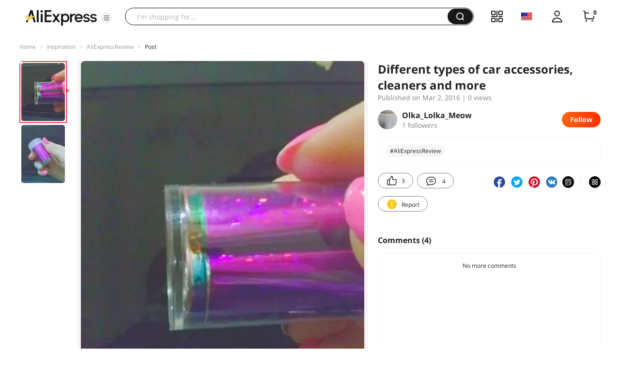

--- FILE ---
content_type: application/javascript
request_url: https://aplus.aliexpress.com/eg.js?t=1769091950673
body_size: -99
content:
window.goldlog=(window.goldlog||{});goldlog.Etag="biH5IZ2Ob08CAQOWffGHLiN6";goldlog.stag=1;

--- FILE ---
content_type: application/javascript
request_url: https://aplus.aliexpress.com/eg.js?t=1769091948170
body_size: 75
content:
window.goldlog=(window.goldlog||{});goldlog.Etag="biH5IZ2Ob08CAQOWffGHLiN6";goldlog.stag=2;